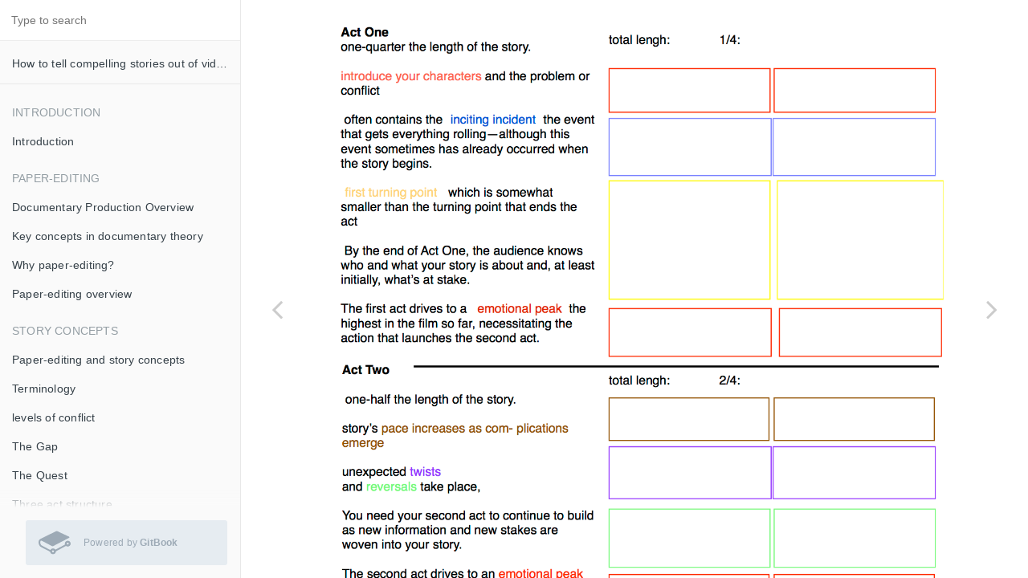

--- FILE ---
content_type: text/html
request_url: https://pietropassarelli.gitbooks.io/how-to-tell-compelling-stories-out-of-video-inter/content/two-column-script/two-column-script.html
body_size: 5879
content:
<!DOCTYPE html><html lang="en"><head>
        <meta charset="UTF-8">
        <meta content="text/html; charset=utf-8" http-equiv="Content-Type">
        <title>Two Column Script &#xB7; How to tell compelling stories out of video interviews</title>
        <meta http-equiv="X-UA-Compatible" content="IE=edge">
        <meta name="description" content>
        <meta name="generator" content="GitBook 3.2.3">
        <meta name="author" content="Pietro Passarelli">
        
        
    
    <link rel="stylesheet" href="../gitbook/style.css">

    
            
                
                <link rel="stylesheet" href="../gitbook/gitbook-plugin-comment/plugin.css">
                
            
                
                <link rel="stylesheet" href="../gitbook/gitbook-plugin-highlight/website.css">
                
            
                
                <link rel="stylesheet" href="../gitbook/gitbook-plugin-search/search.css">
                
            
                
                <link rel="stylesheet" href="../gitbook/gitbook-plugin-fontsettings/website.css">
                
            
        

    

    
        
    
        
    
        
    
        
    
        
    
        
    

        
    
    
    <meta name="HandheldFriendly" content="true">
    <meta name="viewport" content="width=device-width, initial-scale=1, user-scalable=no">
    <meta name="apple-mobile-web-app-capable" content="yes">
    <meta name="apple-mobile-web-app-status-bar-style" content="black">
    <link rel="apple-touch-icon-precomposed" sizes="152x152" href="../gitbook/images/apple-touch-icon-precomposed-152.png">
    <link rel="shortcut icon" href="https://gstatic.gitbook.com/images/b1c4c86ca817a71628d2debe73be9a64.ico" type="image/x-icon">

    
    <link rel="next" href="../digital-paper-editing/autoedit-2-digital-paper-editing-software.html">
    
    
    <link rel="prev" href="../story-concepts/annotated-bibliography.html">
    

    
<style>
    .book .book-summary .book-search,
    .book .book-summary ul.summary {
        position: relative;
        top: auto;
        left: auto;
        right: auto;
        bottom: auto;
    }
    .book-summary {
        display: -webkit-box;
        display: -moz-box;
        display: -ms-flexbox;
        display: -webkit-flex;
        display: flex;
        flex-direction: column;
        -webkit-box-orient: vertical;
        -webkit-box-direction: normal;
        overflow-y: auto;
    }
    .book-summary > nav {
        flex: 1 1 auto;
        overflow-y: auto;
        overflow-y: overlay;
    }
    .gl-wrapper {
        margin: 0;
        display: block;
        padding: 0;
        position: relative;
        line-height: 15px;
        background: #fafafa;
    }
    .gl-wrapper:before {
        background: -webkit-linear-gradient(to bottom, rgba(250,250,250,0) 0%, #fafafa 100%);
        background: -moz-linear-gradient(to bottom, rgba(250,250,250,0) 0%, #fafafa 100%);
        top: -24px;
        width: 100%;
        height: 24px;
        content: "";
        display: block;
        position: absolute;
        background: linear-gradient(to bottom, rgba(250,250,250,0) 0%, #fafafa 100%);
    }
    .book.color-theme-1 .gl-wrapper {
        background: #121212;
    }
    .book.color-theme-1 .gl-wrapper:before {
        background: -webkit-linear-gradient(to bottom, rgba(18,18,18,0) 0%, #121212 100%);
        background: -moz-linear-gradient(to bottom, rgba(18,18,18,0) 0%, #121212 100%);
        background: linear-gradient(to bottom, rgba(18,18,18,0) 0%, #121212 100%);
    }
    .book.color-theme-2 .gl-wrapper {
        background: #2e3243;
    }
    .book.color-theme-2 .gl-wrapper:before {
        background: -webkit-linear-gradient(to bottom, rgba(46,50,67,0) 0%, #2e3243 100%);
        background: -moz-linear-gradient(to bottom, rgba(46,50,67,0) 0%, #2e3243 100%);
        background: linear-gradient(to bottom, rgba(46,50,67,0) 0%, #2e3243 100%);
    }
    .gl-wrapper .gitbook-link {
        display: -webkit-box;
        display: -moz-box;
        display: -ms-flexbox;
        display: -webkit-flex;
        color: #9DAAB6;
        margin: 16px;
        display: flex;
        padding: 0;
        align-items: center;
        margin-left: 32px;
        padding-top: 8px;
        padding-left: 16px;
        border-radius: 3px;
        padding-right: 16px;
        padding-bottom: 8px;
        text-decoration: none;
        background-color: #E6ECF1;
        -webkit-box-align: center;
    }
    .gl-wrapper .tm-logo {
        margin: 0;
        display: block;
        padding: 0;
        font-size: 40px;
    }
    .gl-wrapper .tm-content {
        flex: 1;
        margin: 0;
        display: block;
        padding: 0;
        padding-left: 16px;
    }
    .gl-wrapper .tm-content .container {
        margin: 0;
        display: block;
        padding: 0;
    }
    .gl-wrapper .tm-content .tm-container .tm-text {
        font-size: 12px;
        font-family: "Roboto", sans-serif;
        font-weight: 400;
        line-height: 1.625;
    }
</style></head>
    <body>
        
<div class="book">
    <div class="book-summary">
        
            
<div id="book-search-input" role="search">
    <input type="text" placeholder="Type to search">
</div>

            
                <nav role="navigation">
                


<ul class="summary">
    
    
    
        
        <li>
            <a href="https://www.gitbook.com/book/pietropassarelli/how-to-tell-compelling-stories-out-of-video-inter" target="_blank" class="custom-link">How to tell compelling stories out of video interviews</a>
        </li>
    
    

    
    <li class="divider"></li>
    

    
        
        <li class="header">Introduction</li>
        
        
    
        <li class="chapter " data-level="1.1" data-path="../">
            
                <a href="../">
            
                    
                    Introduction
            
                </a>
            

            
        </li>
    

    
        
        <li class="header">Paper-editing</li>
        
        
    
        <li class="chapter " data-level="2.1" data-path="../paper-editing/documentary-production-overview.html">
            
                <a href="../paper-editing/documentary-production-overview.html">
            
                    
                    Documentary Production Overview
            
                </a>
            

            
        </li>
    
        <li class="chapter " data-level="2.2" data-path="../paper-editing/key-concepts-in-documentary-theory.html">
            
                <a href="../paper-editing/key-concepts-in-documentary-theory.html">
            
                    
                    Key concepts in documentary theory
            
                </a>
            

            
        </li>
    
        <li class="chapter " data-level="2.3" data-path="../paper-editing/why-paper-editing.html">
            
                <a href="../paper-editing/why-paper-editing.html">
            
                    
                    Why paper-editing?
            
                </a>
            

            
        </li>
    
        <li class="chapter " data-level="2.4" data-path="../paper-editing/paper-editing-overview.html">
            
                <a href="../paper-editing/paper-editing-overview.html">
            
                    
                    Paper-editing overview
            
                </a>
            

            
        </li>
    

    
        
        <li class="header">Story concepts</li>
        
        
    
        <li class="chapter " data-level="3.1" data-path="../story-concepts/paper-editing-and-story-concepts.html">
            
                <a href="../story-concepts/paper-editing-and-story-concepts.html">
            
                    
                    Paper-editing and story concepts
            
                </a>
            

            
        </li>
    
        <li class="chapter " data-level="3.2" data-path="../story-concepts/terminology.html">
            
                <a href="../story-concepts/terminology.html">
            
                    
                    Terminology
            
                </a>
            

            
        </li>
    
        <li class="chapter " data-level="3.3" data-path="../story-concepts/levels-of-conflict.html">
            
                <a href="../story-concepts/levels-of-conflict.html">
            
                    
                    levels of conflict
            
                </a>
            

            
        </li>
    
        <li class="chapter " data-level="3.4" data-path="../story-concepts/the-gap.html">
            
                <a href="../story-concepts/the-gap.html">
            
                    
                    The Gap
            
                </a>
            

            
        </li>
    
        <li class="chapter " data-level="3.5" data-path="../story-concepts/the-quest.html">
            
                <a href="../story-concepts/the-quest.html">
            
                    
                    The Quest
            
                </a>
            

            
        </li>
    
        <li class="chapter " data-level="3.6" data-path="../story-concepts/three-act-structure.html">
            
                <a href="../story-concepts/three-act-structure.html">
            
                    
                    Three act structure
            
                </a>
            

            
        </li>
    
        <li class="chapter " data-level="3.7" data-path="../story-concepts/exposition.html">
            
                <a href="../story-concepts/exposition.html">
            
                    
                    Exposition
            
                </a>
            

            
        </li>
    
        <li class="chapter " data-level="3.8" data-path="../paper-editing/ladder-of-abstraction-in-paper-editing.html">
            
                <a href="../paper-editing/ladder-of-abstraction-in-paper-editing.html">
            
                    
                    ladder of abstraction in paper-editing
            
                </a>
            

            
        </li>
    
        <li class="chapter " data-level="3.9" data-path="../story-concepts/annotated-bibliography.html">
            
                <a href="../story-concepts/annotated-bibliography.html">
            
                    
                    Annotated bibliography
            
                </a>
            

            
        </li>
    

    
        
        <li class="header">Two Column Script</li>
        
        
    
        <li class="chapter active" data-level="4.1" data-path="two-column-script.html">
            
                <a href="two-column-script.html">
            
                    
                    Two Column Script
            
                </a>
            

            
        </li>
    

    
        
        <li class="header">Digital Paper-editing</li>
        
        
    
        <li class="chapter " data-level="5.1" data-path="../digital-paper-editing/autoedit-2-digital-paper-editing-software.html">
            
                <a href="../digital-paper-editing/autoedit-2-digital-paper-editing-software.html">
            
                    
                    autoEdit 2 digital paper-editing software
            
                </a>
            

            
        </li>
    

    

    <li class="divider"></li>

    
</ul>


                </nav>
            
        
    
<div class="gl-wrapper">
    <a class="gitbook-link" href="https://www.gitbook.com?utm_source=public_site_legacy&amp;utm_medium=referral&amp;utm_campaign=trademark&amp;utm_term=pietropassarelli&amp;utm_content=powered_by" target="blank">
        <div class="tm-logo">
            <svg preserveAspectRatio="xMidYMid meet" height="1em" width="1em" fill="currentColor" viewBox="0 0 1067 769" xmlns="http://www.w3.org/2000/svg" stroke="none" class="icon-7f6730be--text-3f89f380"><g><path d="M480.026 640.677c17.205 0 31.2 13.997 31.2 31.194s-13.995 31.193-31.2 31.193c-17.197 0-31.193-13.996-31.193-31.193 0-17.197 13.996-31.194 31.193-31.194m489.93-193.226c-17.203 0-31.2-13.998-31.2-31.195 0-17.204 13.997-31.2 31.2-31.2 17.198 0 31.194 13.996 31.194 31.2 0 17.197-13.996 31.195-31.193 31.195m0-127.804c-53.269 0-96.609 43.34-96.609 96.609 0 10.373 1.723 20.702 5.123 30.741L559.328 616.879c-18.132-26.128-47.521-41.617-79.302-41.617-36.821 0-70.391 21.065-86.63 54.003L106.68 478.109c-30.288-15.927-52.965-65.817-50.56-111.223 1.248-23.687 9.438-42.071 21.897-49.17 7.916-4.493 17.436-4.099 27.526 1.188l1.916 1.01c75.96 40.022 324.6 170.981 335.063 175.844 16.157 7.47 25.14 10.5 52.659-2.547l513.958-267.3c7.53-2.844 16.315-10.062 16.315-21.023 0-15.205-15.72-21.199-15.765-21.199-29.218-14.018-74.163-35.054-117.987-55.57C798.033 84.26 691.861 34.547 645.23 10.132c-40.253-21.072-72.655-3.311-78.432.282l-11.227 5.555C345.727 119.743 64.898 258.826 48.911 268.553 20.278 285.973 2.547 320.679.252 363.768c-3.586 68.304 31.261 139.506 81.069 165.634l303.172 156.354c6.83 47.306 47.55 82.725 95.532 82.725 52.78 0 95.808-42.546 96.603-95.14L910.541 492.38c16.93 13.233 37.92 20.486 59.416 20.486 53.268 0 96.61-43.341 96.61-96.61s-43.342-96.61-96.61-96.61" fill-rule="evenodd"/></g></svg>
        </div>
        <div class="tm-content">
            <div class="tm-container">
                <span class="tm-text">
                    Powered by <b>GitBook</b>
                </span>
            </div>
        </div>
    </a>
</div></div>

    <div class="book-body">
        
            <div class="body-inner">
                
                    

<div class="book-header" role="navigation">
    

    <!-- Title -->
    <h1>
        <i class="fa fa-circle-o-notch fa-spin"></i>
        <a href="..">Two Column Script</a>
    </h1>
</div>




                    <div class="page-wrapper" tabindex="-1" role="main">
                        <div class="page-inner">
                            
<div id="book-search-results">
    <div class="search-noresults">
    
                                <section class="normal markdown-section">
                                
                                <p><img src="../assets/Story_crafting_print_out_v2.png" alt># Two Column Script - draft</p>
<p><em>This part is optional. Depending on the project you may want to skip it in this form and do it straight into the video editing software.</em> </p>
<p>You might have noticed that our paper-edit, as explored in previous section, does not have info on B-rolls/cutaways or actuality shots (if any). </p>
<h2 id="what-is-a-two-column-script">What is a two column script?</h2>
<p>Paradoxically a two column script is actually most effective if it has three columns. </p>
<p>First column to help with the story structure. Second column for the audio track and third for the video track.</p>
<p><strong>The story structure</strong>, is you have worked out what the structure would be. </p>
<p><strong>The audio track</strong>, is more of a transcription track of pieces from interviews. <a href="../story-concepts/paper-editing-and-story-concepts.html">eg what we did in previous section</a>.</p>
<p><strong>The Video track</strong> is for the b-roll, cutaways etc..</p>
<p>in generally you could do this in several draft, one were you put high level descriptions, and one where you fill in the details, eg put actual quotes from transcripts in audio column, and clip names/screenshots in video column. </p>
<p>eg a first draft could like this:</p>
<table>
<thead>
<tr>
<th>Structure</th>
<th style="text-align:center">Audio</th>
<th style="text-align:right">Video</th>
</tr>
</thead>
<tbody>
<tr>
<td>Intro</td>
<td style="text-align:center">Contributor introduces himself</td>
<td style="text-align:right">Some kind of Opening shot</td>
</tr>
<tr>
<td></td>
<td style="text-align:center"></td>
<td style="text-align:right"></td>
</tr>
<tr>
<td></td>
<td style="text-align:center"></td>
</tr>
</tbody>
</table>
<p>And this would be a more detailed draft. </p>
<table>
<thead>
<tr>
<th>Structure</th>
<th style="text-align:center">Audio</th>
<th style="text-align:right">Video</th>
</tr>
</thead>
<tbody>
<tr>
<td>Intro</td>
<td style="text-align:center">P: My Name is...</td>
<td style="text-align:right">Opening shot of headquater</td>
</tr>
<tr>
<td></td>
<td style="text-align:center"></td>
<td style="text-align:right"></td>
</tr>
<tr>
<td></td>
<td style="text-align:center"></td>
</tr>
</tbody>
</table>
<h2 id="example-two-column-script-and-3-act-structure">Example: Two column script and 3 act structure</h2>
<p>In previous sections we have <a href="../story-concepts/three-act-structure.html">seen the three act structure</a>. Here is an example of how you work it into a template to help the thinking over the events of your story, in a two column script.</p>
<p><img src="../assets/Story_crafting_print_out_v2.png" alt="Story"></p>
<p><i>You can download this template: <a href="https://docs.google.com/open?id=0BwdlhrSSXSiEUEdOQTJwcEVld1k" target="_blank">doc</a>, <a href="https://docs.google.com/open?id=0BwdlhrSSXSiELUF1bFhTSGZGSEU" target="_blank">pdf</a>, <a href="https://docs.google.com/open?id=0BwdlhrSSXSiEekgyYUROd3Jvc2s" target="_blank">pages</a>, <a href="https://docs.google.com/spreadsheet/ccc?key=0AgdlhrSSXSiEdENydkQ1WXBTYXJoSlRtdUs1RkNtT0E" target="_blank">Google Doc Spreedsheet</a></i>.</p>
<h2 id="structure-simplified">Structure: simplified</h2>
<p>You can also go for a simple structure, eg just one act. Or if drawing on previous paper-edit process, and working on shorter piece could go for something like this:</p>
<ul>
<li>introduction </li>
<li>theme/topic 1</li>
<li>theme/topic 2</li>
<li>theme/topic 3</li>
<li>conclusion </li>
</ul>
<p>And some times that would be more then enough.</p>
<p>However as mentioned above this is not a formula, the structure of your story should serve it&apos;s content. If you want to use a different structure you can read &quot;The Seven Basic Plots&quot; book and work from one of those, or use it for inspiration as a starting point and make your own. </p>
<p>Regardless of what you chose for the structure. Remember to consider <a href="../paper-editing/why-paper-editing.html">McKee&apos;s writing from the inside out</a> as an essential story crafting technique to make the most of this step. And refer back to the previous paper-edit process to see how that would apply.</p>
<p>Last but not least remember that is once you know the principles that you can master the art.</p>

                                
                                </section>
                            
    </div>
    <div class="search-results">
        <div class="has-results">
            
            <h1 class="search-results-title"><span class="search-results-count"></span> results matching &quot;<span class="search-query"></span>&quot;</h1>
            <ul class="search-results-list"></ul>
            
        </div>
        <div class="no-results">
            
            <h1 class="search-results-title">No results matching &quot;<span class="search-query"></span>&quot;</h1>
            
        </div>
    </div>
</div>

                        </div>
                    </div>
                
            </div>

            
                
                <a href="../story-concepts/annotated-bibliography.html" class="navigation navigation-prev " aria-label="Previous page: Annotated bibliography">
                    <i class="fa fa-angle-left"></i>
                </a>
                
                
                <a href="../digital-paper-editing/autoedit-2-digital-paper-editing-software.html" class="navigation navigation-next " aria-label="Next page: autoEdit 2 digital paper-editing software">
                    <i class="fa fa-angle-right"></i>
                </a>
                
            
        
    </div>

    <script>
        var gitbook = gitbook || [];
        gitbook.push(function() {
            gitbook.page.hasChanged({"page":{"title":"Two Column Script","level":"4.1","depth":1,"next":{"title":"autoEdit 2 digital paper-editing software","level":"5.1","depth":1,"path":"digital-paper-editing/autoedit-2-digital-paper-editing-software.md","ref":"digital-paper-editing/autoedit-2-digital-paper-editing-software.md","articles":[]},"previous":{"title":"Annotated bibliography","level":"3.9","depth":1,"path":"story-concepts/annotated-bibliography.md","ref":"story-concepts/annotated-bibliography.md","articles":[]},"dir":"ltr"},"config":{"plugins":["comment"],"styles":{"website":"styles/website.css","pdf":"styles/pdf.css","epub":"styles/epub.css","mobi":"styles/mobi.css","ebook":"styles/ebook.css","print":"styles/print.css"},"pluginsConfig":{"comment":{"highlightCommented":true},"highlight":{},"search":{},"lunr":{"maxIndexSize":1000000,"ignoreSpecialCharacters":false},"sharing":{"facebook":true,"twitter":true,"google":false,"weibo":false,"instapaper":false,"vk":false,"all":["facebook","google","twitter","weibo","instapaper"]},"fontsettings":{"theme":"white","family":"sans","size":2},"theme-default":{"styles":{"website":"styles/website.css","pdf":"styles/pdf.css","epub":"styles/epub.css","mobi":"styles/mobi.css","ebook":"styles/ebook.css","print":"styles/print.css"},"showLevel":false}},"github":"pietrop/book-how-to-tell-compelling-stories-out-of-video-interviews","theme":"default","author":"Pietro Passarelli","pdf":{"pageNumbers":true,"fontSize":16,"fontFamily":"Arial","paperSize":"a4","chapterMark":"pagebreak","pageBreaksBefore":"/","margin":{"right":62,"left":62,"top":56,"bottom":56}},"structure":{"langs":"LANGS.md","readme":"README.md","glossary":"GLOSSARY.md","summary":"SUMMARY.md"},"variables":{},"title":"How to tell compelling stories out of video interviews","language":"en","links":{"sidebar":{"How to tell compelling stories out of video interviews":"https://www.gitbook.com/book/pietropassarelli/how-to-tell-compelling-stories-out-of-video-inter"},"gitbook":true},"gitbook":"*","description":"How to tell compelling stories out of video interviews.  The art and craft of documentary paper-editing."},"file":{"path":"two-column-script/two-column-script.md","mtime":"2017-09-05T08:24:55.000Z","type":"markdown"},"gitbook":{"version":"3.2.3","time":"2017-09-05T08:31:52.337Z"},"basePath":"..","book":{"language":""}});
        });
    </script>
</div>

        
    <script src="../gitbook/gitbook.js"></script>
    <script src="../gitbook/theme.js"></script>
    
        
        <script src="../gitbook/gitbook-plugin-comment/plugin.js"></script>
        
    
        
        <script src="../gitbook/gitbook-plugin-search/search-engine.js"></script>
        
    
        
        <script src="../gitbook/gitbook-plugin-search/search.js"></script>
        
    
        
        <script src="../gitbook/gitbook-plugin-lunr/lunr.min.js"></script>
        
    
        
        <script src="../gitbook/gitbook-plugin-lunr/search-lunr.js"></script>
        
    
        
        <script src="../gitbook/gitbook-plugin-sharing/buttons.js"></script>
        
    
        
        <script src="../gitbook/gitbook-plugin-fontsettings/fontsettings.js"></script>
        
    

    


</body></html>